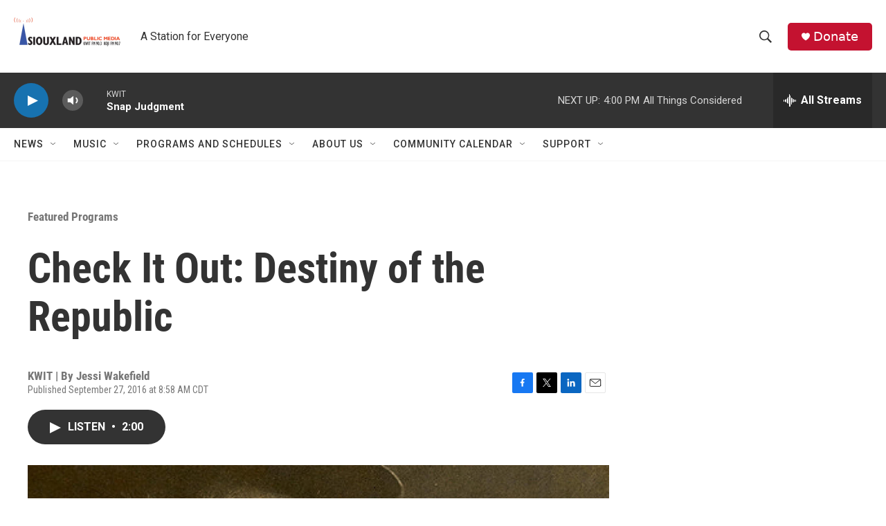

--- FILE ---
content_type: text/html; charset=utf-8
request_url: https://www.google.com/recaptcha/api2/aframe
body_size: 269
content:
<!DOCTYPE HTML><html><head><meta http-equiv="content-type" content="text/html; charset=UTF-8"></head><body><script nonce="576avNFRGe0KVGk41KK08A">/** Anti-fraud and anti-abuse applications only. See google.com/recaptcha */ try{var clients={'sodar':'https://pagead2.googlesyndication.com/pagead/sodar?'};window.addEventListener("message",function(a){try{if(a.source===window.parent){var b=JSON.parse(a.data);var c=clients[b['id']];if(c){var d=document.createElement('img');d.src=c+b['params']+'&rc='+(localStorage.getItem("rc::a")?sessionStorage.getItem("rc::b"):"");window.document.body.appendChild(d);sessionStorage.setItem("rc::e",parseInt(sessionStorage.getItem("rc::e")||0)+1);localStorage.setItem("rc::h",'1768687125996');}}}catch(b){}});window.parent.postMessage("_grecaptcha_ready", "*");}catch(b){}</script></body></html>